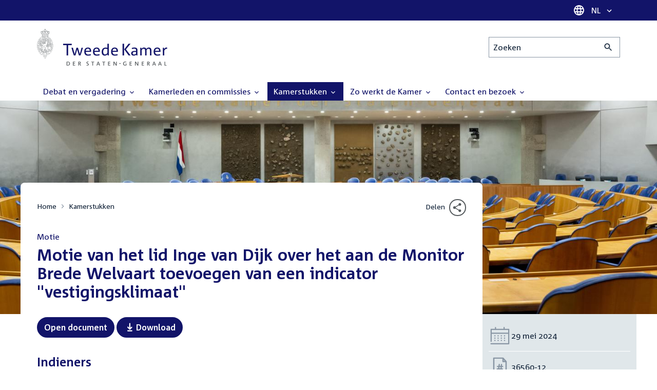

--- FILE ---
content_type: text/html; charset=UTF-8
request_url: https://www.tweedekamer.nl/kamerstukken/detail?id=2024Z09301&did=2024D21941
body_size: 15729
content:
<!DOCTYPE html>
<html lang="nl" dir="ltr">

  <head>
    <meta charset="utf-8" />
<link rel="canonical" href="https://www.tweedekamer.nl/kamerstukken/detail" />
<meta name="dcterms.title" content="Financieel jaarverslag van het Rijk 2023" />
<meta name="dcterms.type" content="Text" />
<meta name="dcterms.format" content="text/html" />
<meta name="dcterms.identifier" content="https://www.tweedekamer.nl/kamerstukken/detail" />
<meta name="Generator" content="Drupal 10 (https://www.drupal.org)" />
<meta name="MobileOptimized" content="width" />
<meta name="HandheldFriendly" content="true" />
<meta name="viewport" content="width=device-width, initial-scale=1.0" />

    <title>Financieel jaarverslag van het Rijk 2023 | Tweede Kamer der Staten-Generaal</title>

    <link rel="icon" href="/themes/contrib/tk_theme/assets/favicon/favicon.ico">
    <link rel="icon" href="/themes/contrib/tk_theme/assets/favicon/favicon.svg" type="image/svg+xml">
    <link rel="apple-touch-icon" href="/themes/contrib/tk_theme/assets/favicon/apple-touch-icon.png">
    <link rel="apple-touch-startup-image" href="/themes/contrib/tk_theme/assets/favicon/ios-startup.png" media="orientation: portrait">
    <link rel="manifest" href="/themes/contrib/tk_theme/assets/favicon/site.webmanifest">
    <meta name="theme-color" content="#121469">

    <link rel="preload" href="/themes/contrib/tk_theme/assets/fonts/corpid-regular.woff2" as="font" type="font/woff2" crossorigin="anonymous">
    <link rel="preload" href="/themes/contrib/tk_theme/assets/fonts/corpid-regular-italic.woff2" as="font" type="font/woff2" crossorigin="anonymous">
    <link rel="preload" href="/themes/contrib/tk_theme/assets/fonts/corpid-bold.woff2" as="font" type="font/woff2" crossorigin="anonymous">
    <link rel="preload" href="/themes/contrib/tk_theme/assets/fonts/corpid-bold-italic.woff2" as="font" type="font/woff2" crossorigin="anonymous">

    <link rel="stylesheet" media="all" href="/sites/default/files/css/css_1_Q-DsOBif76D8PtVSsg4IjSKpOx-93xDsamW6GymuQ.css?delta=0&amp;language=nl&amp;theme=tweedekamer&amp;include=[base64]" />
<link rel="stylesheet" media="all" href="/sites/default/files/css/css_xep-bVopfWaHk_FCjWWJKYv5cc1AYs9u5NbdiVd8S2M.css?delta=1&amp;language=nl&amp;theme=tweedekamer&amp;include=[base64]" />
<link rel="stylesheet" media="print" href="/sites/default/files/css/css_Ra0TV_DSYs5GQUbzrVzQbgIFtjfK0yLZqqvsCkC9hvQ.css?delta=2&amp;language=nl&amp;theme=tweedekamer&amp;include=[base64]" />
<link rel="stylesheet" media="all" href="/sites/default/files/css/css_8LslKRdqcdPE6jeHaYeHEGVUu8nvK6932Mf45CFQeOY.css?delta=3&amp;language=nl&amp;theme=tweedekamer&amp;include=[base64]" />
<link rel="stylesheet" media="print" href="/sites/default/files/css/css_pz5hON3ItjgWWMvKktwm9Mc2ZH7-_IGjQ4Nm-LDdrpo.css?delta=4&amp;language=nl&amp;theme=tweedekamer&amp;include=[base64]" />
<link rel="stylesheet" media="all" href="/sites/default/files/css/css_3TmhT4JHYG4pzSEAU_i_NGYMXmGNrfNMt0rO9eLh8S8.css?delta=5&amp;language=nl&amp;theme=tweedekamer&amp;include=[base64]" />
<link rel="stylesheet" media="print" href="/sites/default/files/css/css_x8KKkh5YFrqNqpDDnhGxQ0zN60fzTTqnU3XxtQnEsuU.css?delta=6&amp;language=nl&amp;theme=tweedekamer&amp;include=[base64]" />
<link rel="stylesheet" media="all" href="/sites/default/files/css/css_CCHllrhjGTVeK9mp77sCCjpdvlnRKdBoQTLvnb6pT_E.css?delta=7&amp;language=nl&amp;theme=tweedekamer&amp;include=[base64]" />
<link rel="stylesheet" media="print" href="/sites/default/files/css/css__u71VbmFcHGzKsiMerG-4tOq9wp2AWYgbxR2tk6DMlE.css?delta=8&amp;language=nl&amp;theme=tweedekamer&amp;include=[base64]" />
<link rel="stylesheet" media="all" href="/sites/default/files/css/css_83oQRKo-T8FiHOL62G5jrloCAmIg40CTk4wN2QcCntQ.css?delta=9&amp;language=nl&amp;theme=tweedekamer&amp;include=[base64]" />
<link rel="stylesheet" media="print" href="/sites/default/files/css/css_lSjmWQQ4Amh_kHUjODxjKZd6zfQCVPjKT2S9Nci1YBs.css?delta=10&amp;language=nl&amp;theme=tweedekamer&amp;include=[base64]" />
<link rel="stylesheet" media="all" href="/sites/default/files/css/css_pHZV-izfioMGobIjVO2wpUfig1idw_WFPIDSHSeN4IA.css?delta=11&amp;language=nl&amp;theme=tweedekamer&amp;include=[base64]" />
<link rel="stylesheet" media="print" href="/sites/default/files/css/css_2M0b4em-sPgPFkCbyqebcrbtjmNNDo8KUjL7-DVG2Xo.css?delta=12&amp;language=nl&amp;theme=tweedekamer&amp;include=[base64]" />
<link rel="stylesheet" media="all" href="/sites/default/files/css/css_AvOHaXv7F71qCZgc3IWb3wLyeb6WBUDchdvUDxoqff0.css?delta=13&amp;language=nl&amp;theme=tweedekamer&amp;include=[base64]" />
<link rel="stylesheet" media="print" href="/sites/default/files/css/css_e6EolmwNZBLFwXktBVPla8OsiSIxnmPRs6vP8h6qZDI.css?delta=14&amp;language=nl&amp;theme=tweedekamer&amp;include=[base64]" />
<link rel="stylesheet" media="all" href="/sites/default/files/css/css_0u4z1B8QfsaZ9OBnO0DSZ83_hDJTt_K-aLxx0qTr8hM.css?delta=15&amp;language=nl&amp;theme=tweedekamer&amp;include=[base64]" />
<link rel="stylesheet" media="print" href="/sites/default/files/css/css_n2vEyQzHTMy0HjYCBxVaX7NB9s_UvW-B8jjSRvEJtcI.css?delta=16&amp;language=nl&amp;theme=tweedekamer&amp;include=[base64]" />
<link rel="stylesheet" media="all" href="/sites/default/files/css/css_uL8pQ00ycYl18e9xFYuWAgwa8uu0cNDRkIjrbOyUXlM.css?delta=17&amp;language=nl&amp;theme=tweedekamer&amp;include=[base64]" />
<link rel="stylesheet" media="print" href="/sites/default/files/css/css_SDgghzoYtFrwUopjXkPOzi-BfYRB3rXsvFFI3iJdtSE.css?delta=18&amp;language=nl&amp;theme=tweedekamer&amp;include=[base64]" />
<link rel="stylesheet" media="all" href="/sites/default/files/css/css_qoSRI_Ht-cmr10sUacKz2wR87Z4EAMX8yyem-mUFBtM.css?delta=19&amp;language=nl&amp;theme=tweedekamer&amp;include=[base64]" />
<link rel="stylesheet" media="print" href="/sites/default/files/css/css_vTf-O2AQ0Rc7cHXSfqmMX54BCWGLYBbzjnMqpE9dPlc.css?delta=20&amp;language=nl&amp;theme=tweedekamer&amp;include=[base64]" />
<link rel="stylesheet" media="all" href="/sites/default/files/css/css_EhvFpLRh56w_eTRfOk4d8lDaMkfK33DHfKHlcEUcrZc.css?delta=21&amp;language=nl&amp;theme=tweedekamer&amp;include=[base64]" />
<link rel="stylesheet" media="print" href="/sites/default/files/css/css_HVgDU3ZF-TEtudz3qf96ZrpxX6XsypFnznuzZ8NtB2I.css?delta=22&amp;language=nl&amp;theme=tweedekamer&amp;include=[base64]" />
<link rel="stylesheet" media="all" href="/sites/default/files/css/css_RUt0vqhXszGtcK06psRl1TZ8ZyahueTAiX4wrhQ-rf8.css?delta=23&amp;language=nl&amp;theme=tweedekamer&amp;include=[base64]" />
<link rel="stylesheet" media="print" href="/sites/default/files/css/css_w4qbDoIe2A2UOqVGmdX8Z65_yif_GeQ6x-vKJNoODLY.css?delta=24&amp;language=nl&amp;theme=tweedekamer&amp;include=[base64]" />
<link rel="stylesheet" media="all" href="/sites/default/files/css/css_LbuG0QT9o_Ff-FpHTtUxSVcCgx-gLLw-XVFJ-B8BNmE.css?delta=25&amp;language=nl&amp;theme=tweedekamer&amp;include=[base64]" />
<link rel="stylesheet" media="print" href="/sites/default/files/css/css_bUKqlk8PM8z_hfKIkS0ScyCe-3eeNzrHRjCOnJA7Jvw.css?delta=26&amp;language=nl&amp;theme=tweedekamer&amp;include=[base64]" />
<link rel="stylesheet" media="all" href="/sites/default/files/css/css_42CdK22AQcGhqre7hjE8MJ6iPcxjQcBOE6efKFY4tUc.css?delta=27&amp;language=nl&amp;theme=tweedekamer&amp;include=[base64]" />
<link rel="stylesheet" media="print" href="/sites/default/files/css/css_75HIEiMvKaSwcEs11ycp2tj_zAoLUo3LjutcjSD6OS8.css?delta=28&amp;language=nl&amp;theme=tweedekamer&amp;include=[base64]" />
<link rel="stylesheet" media="all" href="/sites/default/files/css/css_eO2UpjyIF8u-OBkggMaVTJW1MQqLYOEsFcWHdNkL-t4.css?delta=29&amp;language=nl&amp;theme=tweedekamer&amp;include=[base64]" />
<link rel="stylesheet" media="print" href="/sites/default/files/css/css_jxVr2HOdFLSPU9LeeP1DaAtaSxO1bXQiRWWB0TMPvVk.css?delta=30&amp;language=nl&amp;theme=tweedekamer&amp;include=[base64]" />
<link rel="stylesheet" media="all" href="/sites/default/files/css/css_G33IPah4l4vlWO1jKAXdznPDgxL2Em9zHWCJ6bT1CCo.css?delta=31&amp;language=nl&amp;theme=tweedekamer&amp;include=[base64]" />
<link rel="stylesheet" media="print" href="/sites/default/files/css/css_1lEC8VMoum6yj5mPWBnY2VCdcI7E77RGQ4CqCZ9TkKs.css?delta=32&amp;language=nl&amp;theme=tweedekamer&amp;include=[base64]" />

    
  </head>

  <body>
    <script type="text/javascript">
// <![CDATA[
(function(window, document, dataLayerName, id) {
window[dataLayerName]=window[dataLayerName]||[],window[dataLayerName].push({start:(new Date).getTime(),event:"stg.start"});var scripts=document.getElementsByTagName('script')[0],tags=document.createElement('script');
function stgCreateCookie(a,b,c){var d="";if(c){var e=new Date;e.setTime(e.getTime()+24*c*60*60*1e3),d="; expires="+e.toUTCString();f=""}document.cookie=a+"="+b+d+f+"; path=/"}
var isStgDebug=(window.location.href.match("stg_debug")||document.cookie.match("stg_debug"))&&!window.location.href.match("stg_disable_debug");stgCreateCookie("stg_debug",isStgDebug?1:"",isStgDebug?14:-1);
var qP=[];dataLayerName!=="dataLayer"&&qP.push("data_layer_name="+dataLayerName);isStgDebug&&qP.push("stg_debug");var qPString=qP.length>0?("?"+qP.join("&")):"";
tags.async=!0,tags.src="https://pwk.tweedekamer.nl/"+id+".js"+qPString,scripts.parentNode.insertBefore(tags,scripts);
!function(a,n,i){a[n]=a[n]||{};for(var c=0;c<i.length;c++)!function(i){a[n][i]=a[n][i]||{},a[n][i].api=a[n][i].api||function(){var a=[].slice.call(arguments,0);"string"==typeof a[0]&&window[dataLayerName].push({event:n+"."+i+":"+a[0],parameters:[].slice.call(arguments,1)})}}(i[c])}(window,"ppms",["tm","cm"])
})(window, document, 'dataLayer', 'da22e994-0181-45d4-befe-4ac9716956b5');
// ]]>
</script><noscript><iframe src="https://pwk.tweedekamer.nl/da22e994-0181-45d4-befe-4ac9716956b5/noscript.html" title="Piwik PRO embed snippet" height="0" width="0" style="display:none;visibility:hidden" aria-hidden="true"></iframe></noscript>

        
  



  

  <nav aria-label="Skiplinks" class="m-skip-links">
    <ul class="m-skip-links__list">
              <li class="m-skip-links__item">
          
          





<a class="m-skip-links__link m-button" href="#main" data-testid="button">
  
      <span class="m-button__label">Direct naar inhoud</span>
  </a>
</li>
              <li class="m-skip-links__item">
          
          





<a class="m-skip-links__link m-button" href="#main-menu" data-testid="button">
  
      <span class="m-button__label">Direct naar hoofdnavigatie</span>
  </a>
</li>
              <li class="m-skip-links__item">
          
          





<a class="m-skip-links__link m-button" href="#search" data-testid="button">
  
      <span class="m-button__label">Direct naar het zoekveld</span>
  </a>
</li>
              <li class="m-skip-links__item">
          
          





<a class="m-skip-links__link m-button" href="#footer-menu" data-testid="button">
  
      <span class="m-button__label">Direct naar het servicemenu</span>
  </a>
</li>
          </ul>
  </nav>

      <div class="t-wrapper dialog-off-canvas-main-canvas" data-off-canvas-main-canvas>
    
  <header class="o-header">
    <div class="u-bg-primary u-hidden md:u-block">
      <div class="t-container">
        




<div class="m-language-dropdown">
  <span class="m-icon" aria-hidden="true">
  <svg width="24" height="24" viewBox="0 0 24 24" fill="none" xmlns="http://www.w3.org/2000/svg"><path d="M11.99 2C6.47 2 2 6.48 2 12C2 17.52 6.47 22 11.99 22C17.52 22 22 17.52 22 12C22 6.48 17.52 2 11.99 2ZM18.92 8H15.97C15.65 6.75 15.19 5.55 14.59 4.44C16.43 5.07 17.96 6.35 18.92 8ZM12 4.04C12.83 5.24 13.48 6.57 13.91 8H10.09C10.52 6.57 11.17 5.24 12 4.04ZM4.26 14C4.1 13.36 4 12.69 4 12C4 11.31 4.1 10.64 4.26 10H7.64C7.56 10.66 7.5 11.32 7.5 12C7.5 12.68 7.56 13.34 7.64 14H4.26ZM5.08 16H8.03C8.35 17.25 8.81 18.45 9.41 19.56C7.57 18.93 6.04 17.66 5.08 16ZM8.03 8H5.08C6.04 6.34 7.57 5.07 9.41 4.44C8.81 5.55 8.35 6.75 8.03 8ZM12 19.96C11.17 18.76 10.52 17.43 10.09 16H13.91C13.48 17.43 12.83 18.76 12 19.96ZM14.34 14H9.66C9.57 13.34 9.5 12.68 9.5 12C9.5 11.32 9.57 10.65 9.66 10H14.34C14.43 10.65 14.5 11.32 14.5 12C14.5 12.68 14.43 13.34 14.34 14ZM14.59 19.56C15.19 18.45 15.65 17.25 15.97 16H18.92C17.96 17.65 16.43 18.93 14.59 19.56ZM16.36 14C16.44 13.34 16.5 12.68 16.5 12C16.5 11.32 16.44 10.66 16.36 10H19.74C19.9 10.64 20 11.31 20 12C20 12.69 19.9 13.36 19.74 14H16.36Z" fill="white"/></svg>
</span>





<div class="m-dropdown js-dropdown m-dropdown--is-primary"><button class="m-language-dropdown__handler u-outline-white m-dropdown__handler" aria-expanded="false">
    <span class="m-dropdown__label"><span class="h-visually-hidden">Taal selectie</span>NL</span>




<span class="m-dropdown__arrow m-icon" aria-hidden="true">
  <svg xmlns="http://www.w3.org/2000/svg" height="24" width="24" viewBox="0 0 24 24"><path d="M16.59 8.59L12 13.17 7.41 8.59 6 10l6 6 6-6z"/></svg></span>
</button>

  
  <div class="m-dropdown__menu m-dropdown__menu--align-right m-dropdown__menu--rounded m-dropdown__menu--border">
    
          
      <ul class="m-dropdown__list">
                              
            <li class="m-dropdown__item">
                    <div class="m-dropdown__content m-language-dropdown__content">
        <a href=https://www.houseofrepresentatives.nl class="h-link-inverse m-language-dropdown__content-link">
          
          Go to English site<span class="m-icon" aria-hidden="true">
  <svg xmlns="http://www.w3.org/2000/svg" height="24" width="24" viewBox="0 0 24 24"><path d="M10 6L8.59 7.41 13.17 12l-4.58 4.59L10 18l6-6z"/></svg></span></a>
      </div>
                </li>
                  
              </ul>
      </div>
</div>
</div>
      </div>
    </div>

    <div class="t-container t-layout t-layout--inset-small o-header__content">
                  
      
  




<a class="o-header__logo m-logo" href="/" aria-label="Tweede Kamer der Staten-Generaal, to homepage">
  <img src="/themes/custom/tweedekamer/logo.svg" alt="Logo Tweede Kamer der Staten-Generaal" class="m-logo__image" width="254" height="72">
</a>


      

      


  




<div class="o-header__search m-search-bar" id="search">
  
  <form novalidate data-drupal-selector="tk-external-data-autonomy-search-form" class="m-search-bar__form" action="/zoeken">
    <label for="edit-qry" class="h-visually-hidden">Zoeken</label>

    
    <input data-drupal-selector="edit-qry" id="edit-qry" type="search" name="qry" placeholder="Zoeken" class="m-search-bar__input">

    <button class="form-actions m-search-bar__button" aria-label="Zoekactie indienen">
      




<span class="m-search-bar__icon m-icon" aria-hidden="true">
  <svg xmlns="http://www.w3.org/2000/svg" height="24" viewBox="0 0 24 24" width="24" focusable="false"><path d="M15.5 14h-.79l-.28-.27C15.41 12.59 16 11.11 16 9.5 16 5.91 13.09 3 9.5 3S3 5.91 3 9.5 5.91 16 9.5 16c1.61 0 3.09-.59 4.23-1.57l.27.28v.79l5 4.99L20.49 19l-4.99-5zm-6 0C7.01 14 5 11.99 5 9.5S7.01 5 9.5 5 14 7.01 14 9.5 11.99 14 9.5 14z"/></svg></span>
    </button>

    
  




<form novalidate data-drupal-selector="tk-external-data-autonomy-search-form" action="/zoeken" method="get" id="tk-external-data-autonomy-search-form" accept-charset="UTF-8" class="m-form js-form">
        
  




  <input autocomplete="off" data-drupal-selector="form-n35vjuquztkbzwo-vliipyjaw-ymrp4hxhpt0njr62k" type="hidden" name="form_build_id" value="form-n35vjuQuZtKbzWo_vLiIpYjAw_yMrP4hxhpT0NjR62k" class="m-form-item__input">
  




  <input data-drupal-selector="edit-tk-external-data-autonomy-search-form" type="hidden" name="form_id" value="tk_external_data_autonomy_search_form" class="m-form-item__input">
    </form>

  </form>
</div>

    </div>

    
    
  
  

  





<nav class="o-header__main-menu m-menu-main js-menu-main" id="main-menu" aria-label="Hoofdnavigatie">

  <div class="u-flex">
        






<button class="m-menu-main__toggler js-menu-main__toggler u-outline-white u-outline-offset-invert-tiny m-hamburger js-hamburger" aria-expanded="false">
  <span class="m-hamburger__icon" aria-hidden="true">
    <span class="m-hamburger__line">-</span>
    <span class="m-hamburger__line">-</span>
    <span class="m-hamburger__line">-</span>
  </span>

      <span class="m-hamburger__label">Menu</span>
  </button>

    




<div class="md:u-hidden m-language-dropdown">
  <span class="m-icon" aria-hidden="true">
  <svg width="24" height="24" viewBox="0 0 24 24" fill="none" xmlns="http://www.w3.org/2000/svg"><path d="M11.99 2C6.47 2 2 6.48 2 12C2 17.52 6.47 22 11.99 22C17.52 22 22 17.52 22 12C22 6.48 17.52 2 11.99 2ZM18.92 8H15.97C15.65 6.75 15.19 5.55 14.59 4.44C16.43 5.07 17.96 6.35 18.92 8ZM12 4.04C12.83 5.24 13.48 6.57 13.91 8H10.09C10.52 6.57 11.17 5.24 12 4.04ZM4.26 14C4.1 13.36 4 12.69 4 12C4 11.31 4.1 10.64 4.26 10H7.64C7.56 10.66 7.5 11.32 7.5 12C7.5 12.68 7.56 13.34 7.64 14H4.26ZM5.08 16H8.03C8.35 17.25 8.81 18.45 9.41 19.56C7.57 18.93 6.04 17.66 5.08 16ZM8.03 8H5.08C6.04 6.34 7.57 5.07 9.41 4.44C8.81 5.55 8.35 6.75 8.03 8ZM12 19.96C11.17 18.76 10.52 17.43 10.09 16H13.91C13.48 17.43 12.83 18.76 12 19.96ZM14.34 14H9.66C9.57 13.34 9.5 12.68 9.5 12C9.5 11.32 9.57 10.65 9.66 10H14.34C14.43 10.65 14.5 11.32 14.5 12C14.5 12.68 14.43 13.34 14.34 14ZM14.59 19.56C15.19 18.45 15.65 17.25 15.97 16H18.92C17.96 17.65 16.43 18.93 14.59 19.56ZM16.36 14C16.44 13.34 16.5 12.68 16.5 12C16.5 11.32 16.44 10.66 16.36 10H19.74C19.9 10.64 20 11.31 20 12C20 12.69 19.9 13.36 19.74 14H16.36Z" fill="white"/></svg>
</span>





<div class="m-dropdown js-dropdown m-dropdown--is-primary"><button class="m-language-dropdown__handler u-outline-white m-dropdown__handler" aria-expanded="false">
    <span class="m-dropdown__label"><span class="h-visually-hidden">Taal selectie</span>NL</span>




<span class="m-dropdown__arrow m-icon" aria-hidden="true">
  <svg xmlns="http://www.w3.org/2000/svg" height="24" width="24" viewBox="0 0 24 24"><path d="M16.59 8.59L12 13.17 7.41 8.59 6 10l6 6 6-6z"/></svg></span>
</button>

  
  <div class="m-dropdown__menu m-dropdown__menu--align-right m-dropdown__menu--rounded m-dropdown__menu--border">
    
          
      <ul class="m-dropdown__list">
                              
            <li class="m-dropdown__item">
                    <div class="m-dropdown__content m-language-dropdown__content">
        <a href=https://www.houseofrepresentatives.nl class="h-link-inverse m-language-dropdown__content-link">
          
          Go to English site<span class="m-icon" aria-hidden="true">
  <svg xmlns="http://www.w3.org/2000/svg" height="24" width="24" viewBox="0 0 24 24"><path d="M10 6L8.59 7.41 13.17 12l-4.58 4.59L10 18l6-6z"/></svg></span></a>
      </div>
                </li>
                  
              </ul>
      </div>
</div>
</div>
  </div>

  <div class="m-menu-main__wrapper">

    
                  
        <ul class="m-menu-main__list m-menu-main__list--level-0">
                      
            <li class="m-menu-main__item">
                            
              
              
                              
                                                                
                              <a href="/debat_en_vergadering"  aria-expanded="false" role="button" class="m-menu-main__link">
              Debat en vergadering                                    




<span class="m-menu-main__icon m-icon m-icon--size-small" aria-hidden="true">
  <svg xmlns="http://www.w3.org/2000/svg" height="24" width="24" viewBox="0 0 24 24"><path d="M16.59 8.59L12 13.17 7.41 8.59 6 10l6 6 6-6z"/></svg></span>
                
              </a>

                                            
        <ul class="m-menu-main__list m-menu-main__list--level-1">
                      
            <li class="m-menu-main__item">
                            
              
              
              
                              <a href="/debat_en_vergadering/livedebatten"  class="m-menu-main__link">
              Livestreams
              </a>

                          </li>
                      
            <li class="m-menu-main__item">
                            
              
              
              
                              <a href="/debat-en-vergadering/reglement-van-orde"  class="m-menu-main__link">
              Reglement van Orde
              </a>

                          </li>
                      
            <li class="m-menu-main__item">
                            
              
              
              
                              <a href="/debat_en_vergadering"  title="" class="m-menu-main__link">
              Live debatten
              </a>

                          </li>
                      
            <li class="m-menu-main__item">
                            
              
              
              
                              <a href="/debat_en_vergadering/plenaire_vergaderingen"  title="Plenaire vergaderingen" class="m-menu-main__link">
              Plenaire vergaderingen
              </a>

                          </li>
                      
            <li class="m-menu-main__item">
                            
              
              
              
                              <a href="/debat_en_vergadering/commissievergaderingen"  title="Commissievergaderingen" class="m-menu-main__link">
              Commissievergaderingen
              </a>

                          </li>
                      
            <li class="m-menu-main__item">
                            
              
              
              
                              <a href="/debat_en_vergadering/debat-direct"  class="m-menu-main__link">
              Debat Direct
              </a>

                          </li>
                      
            <li class="m-menu-main__item">
                            
              
              
              
                              <a href="/debat_en_vergadering/recessen"  class="m-menu-main__link">
              Recessen
              </a>

                          </li>
                      
            <li class="m-menu-main__item">
                            
              
              
              
                              <a href="/debat_en_vergadering/uitgelicht"  class="m-menu-main__link">
              Uitgelicht
              </a>

                          </li>
                      
            <li class="m-menu-main__item">
                            
              
              
              
                              <a href="/kamerstukken/plenaire_verslagen/kamer_in_het_kort"  title="" class="m-menu-main__link">
              Debatten in het kort
              </a>

                          </li>
                  </ul>
          
                          </li>
                      
            <li class="m-menu-main__item">
                            
              
              
                              
                                                                
                              <a href="/kamerleden_en_commissies/alle_kamerleden?status=1"  aria-expanded="false" role="button" class="m-menu-main__link">
              Kamerleden en commissies                                    




<span class="m-menu-main__icon m-icon m-icon--size-small" aria-hidden="true">
  <svg xmlns="http://www.w3.org/2000/svg" height="24" width="24" viewBox="0 0 24 24"><path d="M16.59 8.59L12 13.17 7.41 8.59 6 10l6 6 6-6z"/></svg></span>
                
              </a>

                                            
        <ul class="m-menu-main__list m-menu-main__list--level-1">
                      
            <li class="m-menu-main__item">
                            
              
              
              
                              <a href="/kamerleden-en-commissies/voorzitter"  class="m-menu-main__link">
              Voorzitter
              </a>

                          </li>
                      
            <li class="m-menu-main__item">
                            
              
              
              
                              <a href="/kamerleden_en_commissies/presidium"  class="m-menu-main__link">
              Presidium
              </a>

                          </li>
                      
            <li class="m-menu-main__item">
                            
              
              
              
                              <a href="/kamerleden_en_commissies/alle_kamerleden"  class="m-menu-main__link">
              Alle Kamerleden
              </a>

                          </li>
                      
            <li class="m-menu-main__item">
                            
              
              
              
                              <a href="/kamerleden_en_commissies/alle_fractievoorzitters"  title="Alle fractievoorzitters" class="m-menu-main__link">
              Alle fractievoorzitters
              </a>

                          </li>
                      
            <li class="m-menu-main__item">
                            
              
              
              
                              <a href="/kamerleden_en_commissies/fracties"  title="Fracties" class="m-menu-main__link">
              Fracties
              </a>

                          </li>
                      
            <li class="m-menu-main__item">
                            
              
              
              
                              <a href="/kamerleden-en-commissies/beleid-van-fracties-op-het-gebied-van-werkveiligheid"  class="m-menu-main__link">
              Beleid van fracties op het gebied van werkveiligheid
              </a>

                          </li>
                      
            <li class="m-menu-main__item">
                            
              
              
              
                              <a href="/kamerleden_en_commissies/commissies"  class="m-menu-main__link">
              Commissies
              </a>

                          </li>
                      
            <li class="m-menu-main__item">
                            
              
              
              
                              <a href="/kamerleden-en-commissies/kennis-en-onderzoek-de-kamer"  class="m-menu-main__link">
              Kennis en onderzoek
              </a>

                          </li>
                      
            <li class="m-menu-main__item">
                            
              
              
              
                              <a href="/kamerleden-en-commissies/integriteit-kamerleden"  class="m-menu-main__link">
              Integriteit Kamerleden
              </a>

                          </li>
                  </ul>
          
                          </li>
                      
            <li class="m-menu-main__item m-menu-main__item--is-active">
                            
              
              
                              
                                                                
                              <a href="/kamerstukken"  title="Kamerstukken" aria-expanded="false" role="button" class="m-menu-main__link" aria-current="page">
              Kamerstukken                                    




<span class="m-menu-main__icon m-icon m-icon--size-small" aria-hidden="true">
  <svg xmlns="http://www.w3.org/2000/svg" height="24" width="24" viewBox="0 0 24 24"><path d="M16.59 8.59L12 13.17 7.41 8.59 6 10l6 6 6-6z"/></svg></span>
                
              </a>

                                            
        <ul class="m-menu-main__list m-menu-main__list--level-1">
                      
            <li class="m-menu-main__item">
                            
              
              
              
                              <a href="/kamerstukken/schriftelijke-kamervragen-die-niet-op-tijd-beantwoord-zijn"  class="m-menu-main__link">
              Niet op tijd beantwoorde Kamervragen
              </a>

                          </li>
                      
            <li class="m-menu-main__item">
                            
              
              
              
                              <a href="/kamerstukken"  title="" class="m-menu-main__link">
              Recente Kamerstukken
              </a>

                          </li>
                      
            <li class="m-menu-main__item">
                            
              
              
              
                              <a href="/kamerstukken/amendementen"  title="Amendementen" class="m-menu-main__link">
              Amendementen
              </a>

                          </li>
                      
            <li class="m-menu-main__item">
                            
              
              
              
                              <a href="/kamerstukken/besluitenlijsten"  title="Besluitenlijsten" class="m-menu-main__link">
              Besluitenlijsten
              </a>

                          </li>
                      
            <li class="m-menu-main__item">
                            
              
              
              
                              <a href="/kamerstukken/brieven_regering"  title="Brieven regering" class="m-menu-main__link">
              Brieven regering
              </a>

                          </li>
                      
            <li class="m-menu-main__item">
                            
              
              
              
                              <a href="/kamerstukken/burgerinitiatieven"  class="m-menu-main__link">
              Burgerinitiatieven
              </a>

                          </li>
                      
            <li class="m-menu-main__item">
                            
              
              
              
                              <a href="/kamerstukken/commissieverslagen"  title="Commissieverslagen" class="m-menu-main__link">
              Commissieverslagen
              </a>

                          </li>
                      
            <li class="m-menu-main__item">
                            
              
              
              
                              <a href="/kamerstukken/kamervragen"  title="Kamervragen" class="m-menu-main__link">
              Kamervragen
              </a>

                          </li>
                      
            <li class="m-menu-main__item">
                            
              
              
              
                              <a href="/kamerstukken/moties"  title="Moties" class="m-menu-main__link">
              Moties
              </a>

                          </li>
                      
            <li class="m-menu-main__item">
                            
              
              
              
                              <a href="/kamerstukken/plenaire_verslagen"  title="Plenaire verslagen" class="m-menu-main__link">
              Plenaire verslagen
              </a>

                          </li>
                      
            <li class="m-menu-main__item">
                            
              
              
              
                              <a href="/kamerstukken/stemmingsuitslagen"  title="Stemmingsuitslagen" class="m-menu-main__link">
              Stemmingsuitslagen
              </a>

                          </li>
                      
            <li class="m-menu-main__item">
                            
              
              
              
                              <a href="/kamerstukken/toezeggingen"  class="m-menu-main__link">
              Toezeggingen
              </a>

                          </li>
                      
            <li class="m-menu-main__item">
                            
              
              
              
                              <a href="/kamerstukken/wetsvoorstellen"  title="Wetsvoorstellen" class="m-menu-main__link">
              Wetsvoorstellen
              </a>

                          </li>
                      
            <li class="m-menu-main__item">
                            
              
              
              
                              <a href="/kamerstukken/kamerstukken_1814_heden"  title="" class="m-menu-main__link">
              Kamerstukken 1814 - heden
              </a>

                          </li>
                  </ul>
          
                          </li>
                      
            <li class="m-menu-main__item">
                            
              
              
                              
                                                                
                              <a href="/zo-werkt-de-kamer"  aria-expanded="false" role="button" class="m-menu-main__link">
              Zo werkt de Kamer                                    




<span class="m-menu-main__icon m-icon m-icon--size-small" aria-hidden="true">
  <svg xmlns="http://www.w3.org/2000/svg" height="24" width="24" viewBox="0 0 24 24"><path d="M16.59 8.59L12 13.17 7.41 8.59 6 10l6 6 6-6z"/></svg></span>
                
              </a>

                                            
        <ul class="m-menu-main__list m-menu-main__list--level-1">
                      
            <li class="m-menu-main__item">
                            
              
              
              
                              <a href="/zo-werkt-de-kamer/verkiezingen-en-formatie-2025"  class="m-menu-main__link">
              Verkiezingen en formatie 2025
              </a>

                          </li>
                      
            <li class="m-menu-main__item">
                            
              
              
              
                              <a href="/zo-werkt-de-kamer/de-tweede-kamer-cijfers"  class="m-menu-main__link">
              De Tweede Kamer in cijfers
              </a>

                          </li>
                      
            <li class="m-menu-main__item">
                            
              
              
              
                              <a href="/zo-werkt-de-kamer/de-tweede-kamer-introductie"  class="m-menu-main__link">
              De Tweede Kamer: introductie
              </a>

                          </li>
                      
            <li class="m-menu-main__item">
                            
              
              
              
                              <a href="/zo-werkt-de-kamer/hoe-werkt-een-debat"  class="m-menu-main__link">
              Hoe werkt een debat in de Tweede Kamer?
              </a>

                          </li>
                      
            <li class="m-menu-main__item">
                            
              
              
              
                              <a href="/zo-werkt-de-kamer/geschiedenis-van-de-tweede-kamer"  class="m-menu-main__link">
              Geschiedenis van de Tweede Kamer
              </a>

                          </li>
                      
            <li class="m-menu-main__item">
                            
              
              
              
                              <a href="/zo-werkt-de-kamer/hoe-kun-je-invloed-uitoefenen"  class="m-menu-main__link">
              Hoe kun je als burger de Tweede Kamer beïnvloeden?
              </a>

                          </li>
                      
            <li class="m-menu-main__item">
                            
              
              
              
                              <a href="/zo-werkt-de-kamer/hoe-komt-een-wet-tot-stand"  class="m-menu-main__link">
              Hoe komt een wet tot stand?
              </a>

                          </li>
                      
            <li class="m-menu-main__item">
                            
              
              
              
                              <a href="/zo-werkt-de-kamer/prinsjesdag-en-rijksbegroting"  class="m-menu-main__link">
              Prinsjesdag en rijksbegroting: de Tweede Kamer controleert
              </a>

                          </li>
                      
            <li class="m-menu-main__item">
                            
              
              
              
                              <a href="/zo-werkt-de-kamer/verkiezingen-en-kabinetsformatie"  class="m-menu-main__link">
              Wat gebeurt er tijdens de verkiezingen en kabinetsformatie?
              </a>

                          </li>
                  </ul>
          
                          </li>
                      
            <li class="m-menu-main__item">
                            
              
              
                              
                                                                
                              <a href="/contact_en_bezoek/contact"  aria-expanded="false" role="button" class="m-menu-main__link">
              Contact en bezoek                                    




<span class="m-menu-main__icon m-icon m-icon--size-small" aria-hidden="true">
  <svg xmlns="http://www.w3.org/2000/svg" height="24" width="24" viewBox="0 0 24 24"><path d="M16.59 8.59L12 13.17 7.41 8.59 6 10l6 6 6-6z"/></svg></span>
                
              </a>

                                            
        <ul class="m-menu-main__list m-menu-main__list--level-1">
                      
            <li class="m-menu-main__item">
                            
              
              
              
                              <a href="/contact_en_bezoek/contact"  class="m-menu-main__link">
              Contact en adres
              </a>

                          </li>
                      
            <li class="m-menu-main__item">
                            
              
              
              
                              <a href="/contact-en-bezoek/persinformatie"  class="m-menu-main__link">
              Persinformatie
              </a>

                          </li>
                      
            <li class="m-menu-main__item">
                            
              
              
              
                              <a href="/contact-en-bezoek/wet-open-overheid-woo"  class="m-menu-main__link">
              Wet open overheid (Woo)
              </a>

                          </li>
                      
            <li class="m-menu-main__item">
                            
              
              
              
                              <a href="/contact_en_bezoek/lobbyisten"  class="m-menu-main__link">
              Lobbyisten
              </a>

                          </li>
                      
            <li class="m-menu-main__item">
                            
              
              
              
                              <a href="/contact-en-bezoek/in-de-tweede-kamer"  class="m-menu-main__link">
              In de Tweede Kamer
              </a>

                          </li>
                      
            <li class="m-menu-main__item">
                            
              
              
              
                              <a href="/contact-en-bezoek/bezoek"  class="m-menu-main__link">
              Bezoek de Tweede Kamer
              </a>

                          </li>
                      
            <li class="m-menu-main__item">
                            
              
              
              
                              <a href="/contact-en-bezoek/volg-de-tweede-kamer-online"  class="m-menu-main__link">
              Volg de Tweede Kamer online
              </a>

                          </li>
                      
            <li class="m-menu-main__item">
                            
              
              
              
                              <a href="/tweede-kamer-en-jongeren"  class="m-menu-main__link">
              Tweede Kamer en jongeren
              </a>

                          </li>
                      
            <li class="m-menu-main__item">
                            
              
              
              
                              <a href="/zo_werkt_de_kamer/veel_gestelde_vragen"  class="m-menu-main__link">
              Veelgestelde vragen
              </a>

                          </li>
                      
            <li class="m-menu-main__item">
                            
              
              
              
                              <a href="/contact_en_bezoek/contact/ontdek-de-kamer"  class="m-menu-main__link">
              Ontdek de Kamer
              </a>

                          </li>
                  </ul>
          
                          </li>
                  </ul>
          

  </div>

  <div class="m-menu-main__overlay"></div>
</nav>



  </header>

  <main class="o-main" id="main">
    
  
  
<article class="contextual-region">
  

    





<section class="o-hero o-hero--has-shadow o-hero--has-visual o-hero--inset-top">
  <div class="o-hero__inner">
                <figure class="o-hero__visual">
                      
          
  <img loading="lazy" class="o-hero__image--blur" srcset="/sites/default/files/styles/hero_small/public/atoms/images/plenaire_zaal_th_230821009.jpg?itok=-MvRljEt 640w, /sites/default/files/styles/hero_medium/public/atoms/images/plenaire_zaal_th_230821009.jpg?itok=JNW5_Rbq 960w, /sites/default/files/styles/hero_large/public/atoms/images/plenaire_zaal_th_230821009.jpg?itok=ism2Bwkl 1440w, /sites/default/files/styles/hero_huge/public/atoms/images/plenaire_zaal_th_230821009.jpg?itok=MXc_khTO 1920w" sizes="100vw" src="/sites/default/files/styles/hero_small/public/atoms/images/plenaire_zaal_th_230821009.jpg?itok=-MvRljEt" width="640" height="213" alt=""/>




          
  <img loading="lazy" class="o-hero__image o-hero__image--max-width" srcset="/sites/default/files/styles/hero_small/public/atoms/images/plenaire_zaal_th_230821009.jpg?itok=-MvRljEt 640w, /sites/default/files/styles/hero_medium/public/atoms/images/plenaire_zaal_th_230821009.jpg?itok=JNW5_Rbq 960w, /sites/default/files/styles/hero_large/public/atoms/images/plenaire_zaal_th_230821009.jpg?itok=ism2Bwkl 1440w, /sites/default/files/styles/hero_huge/public/atoms/images/plenaire_zaal_th_230821009.jpg?itok=MXc_khTO 1920w" sizes="100vw" src="/sites/default/files/styles/hero_small/public/atoms/images/plenaire_zaal_th_230821009.jpg?itok=-MvRljEt" width="640" height="213" alt=""/>



                </figure>
    
    
    
          <div class="u-mt-24 o-hero__bottom">
              
      <section class="t-layout u-relative">
        <div class="t-container u-pl-0 u-pr-0">
          <div class="t-container">
            <div class="t-grid t-grid--gutter-large">
              <div class="t-grid__col t-grid__col--fourth-3-at-small u-rounded-t-lg u-bg-white u-ml-4 sm:u-ml-0 u-mr-4 sm:u-mr-0 u-pl-4 sm:u-pl-8 u-pr-4 sm:u-pr-8">
                <div class="t-grid">
                  <div class="t-grid__col">
                    
  
  




<nav data-testid="breadcrumb" class="m-breadcrumb" aria-label="Kruimelpad">
  
  <ol class="m-breadcrumb__list">
          
      <li class="m-breadcrumb__item">
        
        <a href="/"  class="m-breadcrumb__link">Home</a>

                  




<span class="m-breadcrumb__icon m-icon m-icon--size-small" aria-hidden="true">
  <svg xmlns="http://www.w3.org/2000/svg" height="24" width="24" viewBox="0 0 24 24"><path d="M10 6L8.59 7.41 13.17 12l-4.58 4.59L10 18l6-6z"/></svg></span>
              </li>
          
      <li class="m-breadcrumb__item">
        
        <a href="/kamerstukken"  class="m-breadcrumb__link">Kamerstukken</a>

              </li>
      </ol>
</nav>


                  </div>
                  <div class="t-grid__col t-grid__col--full t-grid__col--shrink-at-tiny u-pt-0 xs:u-pt-4">
                    
  




<div class="m-share js-share">
  <div class="m-share__handler" aria-hidden="true">
    Delen

    





<div class="m-share__button m-button m-button--size-small m-button--style-outline m-button--only-icon" data-testid="button">
  




<span class="m-button__icon m-icon" aria-hidden="true">
  <svg focusable="false" xmlns="http://www.w3.org/2000/svg" viewBox="0 0 24 24" width="24" height="24">
  <path d="M17 16.08c-.76 0-1.44.3-1.96.77L7.91 12.7c.05-.23.09-.46.09-.7 0-.24-.04-.47-.09-.7l7.05-4.11c.54.5 1.25.81 2.04.81 1.66 0 3-1.34 3-3s-1.34-3-3-3-3 1.34-3 3c0 .24.04.47.09.7L7.04 9.81C6.5 9.31 5.79 9 5 9c-1.66 0-3 1.34-3 3s1.34 3 3 3c.79 0 1.5-.31 2.04-.81l7.12 4.16c-.05.21-.08.43-.08.65 0 1.61 1.31 2.92 2.92 2.92 1.61 0 2.92-1.31 2.92-2.92 0-1.61-1.31-2.92-2.92-2.92z"/>
</svg></span>

  </div>
  </div>

  <div class="m-share__actions">
      Delen

              
        





<a class="m-share__button m-share__button--is-social m-button m-button--size-small m-button--only-icon" target="_blank" aria-label="Delen via Facebook" title="Open in nieuw venster" href="https://www.facebook.com/sharer.php?u=https%3A%2F%2Fwww.tweedekamer.nl%2Fkamerstukken%2Fdetail%3Fdid%3D2024D21941%26id%3D2024Z09301&amp;t=Financieel jaarverslag van het Rijk 2023" data-testid="button"><span class="m-button__icon m-icon" aria-hidden="true"><svg focusable="false" xmlns="http://www.w3.org/2000/svg" viewBox="0 0 24 24"><path d="M22 12a10 10 0 1 0-11.56 9.88v-7H7.9V12h2.54V9.8a3.52 3.52 0 0 1 3.77-3.89 15.72 15.72 0 0 1 2.24.19v2.46h-1.26a1.45 1.45 0 0 0-1.63 1.56V12h2.78l-.45 2.89h-2.33v7A10 10 0 0 0 22 12z"/></svg></span></a><a class="m-share__button m-share__button--is-social m-button m-button--size-small m-button--only-icon" target="_blank" aria-label="Delen via X" title="Open in nieuw venster" href="https://x.com/share?url=https%3A%2F%2Fwww.tweedekamer.nl%2Fkamerstukken%2Fdetail%3Fdid%3D2024D21941%26id%3D2024Z09301&amp;text=Financieel jaarverslag van het Rijk 2023" data-testid="button"><span class="m-button__icon m-icon" aria-hidden="true"><svg focusable="false" width="24" height="24" viewBox="0 0 24 24" fill="none" xmlns="http://www.w3.org/2000/svg"><path d="M13.9088 10.4686L21.3581 2H19.5929L13.1247 9.3532L7.95853 2H2L9.81221 13.1193L2 22H3.76534L10.5959 14.2348L16.0517 22H22.0103L13.9084 10.4686H13.9088ZM11.491 13.2173L10.6994 12.1101L4.40142 3.29968H7.11288L12.1954 10.4099L12.987 11.5172L19.5937 20.7594H16.8822L11.491 13.2177V13.2173Z" /></svg></span></a><a class="m-share__button m-share__button--is-social m-button m-button--size-small m-button--only-icon" target="_blank" aria-label="Delen via LinkedIn" title="Open in nieuw venster" href="https://www.linkedin.com/shareArticle?url=https%3A%2F%2Fwww.tweedekamer.nl%2Fkamerstukken%2Fdetail%3Fdid%3D2024D21941%26id%3D2024Z09301&amp;title=Financieel jaarverslag van het Rijk 2023" data-testid="button"><span class="m-button__icon m-icon" aria-hidden="true"><svg focusable="false" xmlns="http://www.w3.org/2000/svg" viewBox="0 0 24 24"><path fill-rule="evenodd" d="M20.52 22h-17A1.46 1.46 0 0 1 2 20.56V3.44A1.46 1.46 0 0 1 3.48 2h17A1.46 1.46 0 0 1 22 3.44v17.12A1.46 1.46 0 0 1 20.52 22zM5 19h3V9.5H5zM6.45 4.75a1.72 1.72 0 1 0 1.72 1.72 1.72 1.72 0 0 0-1.72-1.72zM19 13.81c0-2.57-.55-4.55-3.56-4.55a3.1 3.1 0 0 0-2.8 1.54V9.5H9.79V19h3v-4.68c0-1.24.23-2.45 1.78-2.45s1.54 1.42 1.54 2.53V19h3z"/></svg></span></a><a class="m-share__button m-share__button--is-social m-button m-button--size-small m-button--only-icon" target="_blank" aria-label="Delen via e-mail" title="Open in nieuw venster" href="mailto:?subject=Financieel jaarverslag van het Rijk 2023&amp;body=https%3A%2F%2Fwww.tweedekamer.nl%2Fkamerstukken%2Fdetail%3Fdid%3D2024D21941%26id%3D2024Z09301" data-testid="button"><span class="m-button__icon m-icon" aria-hidden="true"><svg focusable="false" xmlns="http://www.w3.org/2000/svg" height="24" viewBox="0 0 24 24" width="24"><path d="M20 4H4c-1.1 0-1.99.9-1.99 2L2 18c0 1.1.9 2 2 2h16c1.1 0 2-.9 2-2V6c0-1.1-.9-2-2-2zm0 14H4V8l8 5 8-5v10zm-8-7L4 6h16l-8 5z"/></svg></span></a></div></div>

                      
                  </div>
                </div>
              </div>
            </div>
          </div>
        </div>
      </section>
          </div>
      </div>
</section>

  <section class="t-layout t-layout--inset-huge u-pt-0">
    <div class="t-container">
      <div class="t-grid t-grid--gutter-large">
        
        <div class="t-grid__col t-grid__col--full t-grid__col--fourth-3-at-small u-relative u-bg-white u-pt-0 xs:-u-mt-8 sm:-u-mt-16 md:-u-mt-32">
          <h1>
            <span class="u-text-primary u-font-normal">Motie</span>
            <span class="h-visually-hidden">:</span>
            Motie van het lid Inge van Dijk over het aan de Monitor Brede Welvaart toevoegen van een indicator &quot;vestigingsklimaat&quot; 
          </h1>

          <div class="u-mt-8">
              <div data-drupal-messages-fallback class="hidden"></div>

      





<button data-modal-toggle="#document-html-modal" class="m-button" data-testid="button">
  
      <span class="m-button__label">Open document</span>
  </button>







<div class="m-modal js-modal" id="document-html-modal" role="dialog" tabindex="-1" aria-modal="true" aria-labelledby="document-html-modal-title">
  
  <div class="m-modal__dialog m-modal__dialog--is-small m-modal__dialog--scroll" role="document">
    
    <div class="m-modal__header m-modal__header--sticky">
      <h2 class="m-modal__title" id="document-html-modal-title">
               36 560
                Financieel jaarverslag van het Rijk 2023
         </h2>

      
      





<button class="m-modal__close m-button m-button--size-large m-button--style-transparent m-button--only-icon" data-modal-dismiss aria-label="Modal sluiten" data-testid="button">
  




<span class="m-button__icon m-icon" aria-hidden="true">
  <svg xmlns="http://www.w3.org/2000/svg" viewBox="0 0 24 24" width="24" height="24">
  <path d="M19 7.11710678 16.8828932 5 12 9.88289322 7.11710678 5 5 7.11710678 9.88289322 12 5 16.8828932 7.11710678 19 12 14.11710678 16.8828932 19 19 16.8828932 14.11710678 12z"/>
</svg></span>

  </button>
    </div>

              <div class="m-modal__content">
            <h2>Nr. 12<br />
                   MOTIE VAN HET LID INGE VAN DIJK<br />
            </h2>
<p>Voorgesteld 29&nbsp;mei 2024</p>
<p>De Kamer,</p>
<p>gehoord de beraadslaging,</p>
<p>overwegende dat de Algemene Rekenkamer constateert dat de maatschappelijke zorgen<br />
                  over het zeker stellen van het verdienvermogen van Nederland groeien, en hoe het vestigings-<br />
                  en ondernemingsklimaat, innovatie en een visie op industriebeleid hieraan een bijdrage<br />
                  kunnen leveren;
               </p>
<p>overwegende dat de Algemene Rekenkamer constateert dat er in de Monitor Brede Welvaart<br />
                  geen indicator is voor vestigingsklimaat;
               </p>
<p>van mening dat de staat van het vestigingsklimaat een belangrijk thema is om op te<br />
                  nemen in de Monitor Brede Welvaart, omdat geld eerst verdiend moet worden voordat<br />
                  we het kunnen uitgeven, voor nu, maar zeker voor toekomstige generaties;
               </p>
<p>verzoekt de regering in gesprek te treden met het CBS over het toevoegen van vestigingsklimaat<br />
                  als indicator aan de Monitor Brede Welvaart onder de paragraaf economisch kapitaal,
               </p>
<p>en gaat over tot de orde van de dag.</p>
<p>Inge van Dijk</p>

          </div>
          </div>
</div>
      
      





<a aria-label="Download kamerstuk: Motie van het lid Inge van Dijk over het aan de Monitor Brede Welvaart toevoegen van een indicator &quot;vestigingsklimaat&quot;  (PDF)" class="m-button" href="/downloads/document?id=2024D21941" data-testid="button">
  




<span class="m-button__icon m-icon" aria-hidden="true">
  <svg xmlns="http://www.w3.org/2000/svg" viewBox="0 0 24 24" height="24" width="24" focusable="false"><path d="M8.1 17.47h7.62c.6075132 0 1.1.4924868 1.1 1.1 0 .6075132-.4924868 1.1-1.1 1.1H8.1c-.60751322 0-1.1-.4924868-1.1-1.1 0-.6075132.49248678-1.1 1.1-1.1zM14.91 10.81l-1.9 1.87V4.6c0-.60751322-.4924868-1.1-1.1-1.1-.6075132 0-1.1.49248678-1.1 1.1v8.05l-1.9-1.84c-.43078211-.4307821-1.12921789-.4307821-1.55999999 0-.4307821.4307821-.4307821 1.1292179-1e-8 1.56l3.75 3.74c.1841102.1948412.4330329.3157466.7.34h.16c.2669671-.0242534.5158898-.1451588.7-.34l3.75-3.74c.3105114-.4310505.2685918-1.0224269-.0996191-1.4053662-.368211-.3829394-.9574895-.4480091-1.4003809-.1546338z"/></svg></span>

      <span class="m-button__label">Download</span>
  </a>
  
                
          <h2>Indieners</h2>

      




<ul class="m-list">
      
    
    <li class="m-list__item m-list__item--variant-member">
              
                  <div class="m-list__content">
        
                  




<figure class="m-list__icon m-avatar" aria-hidden="true">
      
    <img class="m-avatar__image" src="/sites/default/files/tk_external_data_ggm_sync/photos/1ee767b9-67f3-47e5-9e28-045da1c37b05.jpg" alt="" width="64" height="64">
  </figure>
        
        
        <span class="m-list__label">
                                <span class="u-font-bold">Indiener</span><br>
            <a class="h-link-inverse" href="/kamerleden_en_commissies/alle_kamerleden/dijk-i-van-cda">Inge van Dijk</a>,
            Kamerlid
                          <a class="h-link-inverse" href="/kamerleden_en_commissies/fracties/cda"></a>
                              </span>

        
                  </div>
                  </li>
  </ul>
      
                  </div>
        </div>

                <aside class="t-grid__col sm:u-pr-0 sm:u-pl-0">
            
  
  
  




<ul class="u-mt-0 u-bg-background u-p-3 m-list m-list--has-dividers m-list--divider-style-white">
      
    
    <li class="m-list__item">
              
                  <div class="m-list__content">
        
                              




<span class="m-list__icon m-icon" aria-hidden="true">
  <svg xmlns="http://www.w3.org/2000/svg" width="24" height="24" viewBox="0 0 24 24"><path d="M21.38 4.72H17V3.4a.62.62 0 1 0-1.24 0v1.32H7.88v-1.3a.62.62 0 0 0-1.24 0v1.3h-4a.62.62 0 0 0-.64.62v4a.49.49 0 0 0 0 .12v8.64a.62.62 0 0 0 1.24 0v-8h17.51V20H2.62a.62.62 0 1 0 0 1.23h18.75a.61.61 0 0 0 .62-.61V9.54a.41.41 0 0 0 0-.11V5.34a.62.62 0 0 0-.61-.62Zm-.62 4.09H3.25V6h17.51Z"/><path d="M6.65 16.42a.69.69 0 0 1 0 1.38.69.69 0 0 1 0-1.38Zm0-2.42a.68.68 0 0 1 .69.68.69.69 0 1 1-1.38 0 .68.68 0 0 1 .69-.68Zm0-2.47a.69.69 0 1 1-.69.69.69.69 0 0 1 .69-.69Zm3.42 4.89a.69.69 0 1 1-.69.69.69.69 0 0 1 .69-.69Zm0-2.42a.67.67 0 0 1 .68.68.68.68 0 0 1-.68.69.69.69 0 0 1-.69-.69.68.68 0 0 1 .69-.68Zm0-2.47a.69.69 0 0 1 0 1.38.69.69 0 0 1 0-1.38Zm3.42 4.89a.69.69 0 1 1-.69.69.69.69 0 0 1 .69-.69ZM13.48 14a.68.68 0 0 1 .69.68.69.69 0 0 1-.69.69.68.68 0 0 1-.68-.69.67.67 0 0 1 .68-.68Zm0-2.47a.69.69 0 1 1 0 1.38.69.69 0 0 1 0-1.38Zm3.43 4.89a.69.69 0 1 1-.69.69.69.69 0 0 1 .69-.69ZM16.9 14a.68.68 0 0 1 .69.68.69.69 0 1 1-1.38 0 .68.68 0 0 1 .69-.68Zm0-2.47a.69.69 0 1 1-.69.69.69.69 0 0 1 .69-.69Z"/></svg>
</span>
                  
        
        <span class="m-list__label">
          <span class="h-visually-hidden">Datum:</span>29 mei 2024</span>

        
                  </div>
                  </li>
      
    
    <li class="m-list__item">
              
                  <div class="m-list__content">
        
                              




<span class="m-list__icon m-icon" aria-hidden="true">
  <svg xmlns="http://www.w3.org/2000/svg" width="24" height="24" viewBox="0 0 24 24"><path d="m15.75 2.22 3.3 3.65a.67.67 0 0 1 .18.4v15.06a.67.67 0 0 1-1.34 0L17.88 7h-2.63a.67.67 0 0 1-.67-.67v-3H6.1v17.33h9.53a.67.67 0 1 1 0 1.34H5.43a.67.67 0 0 1-.67-.67V2.67A.67.67 0 0 1 5.43 2h9.82a.69.69 0 0 1 .5.22Zm.18 2.19v1.24H17Zm-3.07 6.44.14-1.5a.68.68 0 0 1 .75-.59.67.67 0 0 1 .58.75l-.16 1.34h.65a.68.68 0 0 1 .67.68.67.67 0 0 1-.67.67h-.81l-.16 1.32h.67a.67.67 0 0 1 0 1.34h-.83l-.32 2.68a.67.67 0 0 1-.67.59h-.08a.68.68 0 0 1-.59-.75l.31-2.52h-1.08l-.33 2.68a.67.67 0 0 1-.66.59h-.08a.68.68 0 0 1-.59-.75l.3-2.52h-.76a.67.67 0 0 1-.67-.67.68.68 0 0 1 .67-.68h.93l.15-1.32h-.78a.67.67 0 0 1 0-1.34h1l.18-1.5a.67.67 0 1 1 1.33.16l-.16 1.34Zm-.16 1.35h-1.12l-.16 1.32h1.12Z"/></svg></span>
                  
        
        <span class="m-list__label">
          <span class="h-visually-hidden">Nummer:</span>36560-12</span>

        
                  </div>
                  </li>
      
    
    <li class="m-list__item">
              
                  <div class="m-list__content">
        
                              




<span class="m-list__icon m-icon" aria-hidden="true">
  <svg xmlns="http://www.w3.org/2000/svg" width="24" height="24" viewBox="0 0 24 24"><path d="m15.75 2.22 3.3 3.65a.67.67 0 0 1 .18.4v15.06a.67.67 0 0 1-1.34 0L17.88 7h-2.63a.67.67 0 0 1-.67-.67v-3H6.1v17.33h9.53a.67.67 0 1 1 0 1.34H5.43a.67.67 0 0 1-.67-.67V2.67A.67.67 0 0 1 5.43 2h9.82a.69.69 0 0 1 .5.22Zm.18 2.19v1.24H17Z"/></svg></span>
                  
        
        <span class="m-list__label">
          Motie</span>

        
                  </div>
                  </li>
  </ul>
        </aside>
      </div>
    </div>
  </section>

          <section class="t-layout t-layout--inset-huge t-layout--theme-light">
      <div class="t-container h-flow">
        
        
        
        <div class="u-bg-light u-p-8 h-flow">
          <h2>Stemmingsuitslagen</h2>

          <div class="u-bg-white u-p-8 u-mt-8 h-flow">
            <h3>
                              Verworpen  met handopsteken
                          </h3>
            <hr>

            







<div class="m-vote-result">
  <div class="m-vote-result__labels">
    <div class="m-vote-result__label">Voor<span class="h-visually-hidden">: 73</span></div>
    <div class="m-vote-result__label">75<span class="h-visually-hidden">Vereist: 75</span></div>
    <div class="m-vote-result__label">150<span class="h-visually-hidden">Totaal: 150</span></div>
  </div>

  <div class="m-vote-result__bar" aria-hidden="true" data-vote-result="73">
    <div class="m-vote-result__inner" data-width="49"></div>
  </div>
</div>








<div class="m-toggler m-toggler--style-transparent js-toggler" id="votes-details">
  <h2 id="votes-details-title" class="m-toggler__title">
        <button class="m-toggler__handler" aria-expanded="false" aria-controls="votes-details-collapse" data-collapse-handler="#votes-details-collapse">
              <span class="m-toggler__icon" aria-hidden="true">-</span>
            <span class="m-toggler__label">Detail stemming</span>

          </button>
  </h2>

  
  



<div class="m-toggler__collapse m-collapse js-collapse" id="votes-details-collapse">
        <div class="m-toggler__body">
                
                    
    <div class="u-overflow-x-auto">
      <table class="h-table-bordered">
        <tbody>
          <tr>
            <th>Fracties</th>
            <th>Zetels</th>

            
            <th>Voor/Tegen</th>

            
            
                      </tr>

                                
            <tr>
                              <td>PVV</td>
                <td>37</td>
              
              
                              <td class="u-text-danger">Tegen</td>
              
              
              
                          </tr>
                      
            <tr>
                              <td>GroenLinks-PvdA</td>
                <td>25</td>
              
              
                              <td class="u-text-danger">Tegen</td>
              
              
              
                          </tr>
                      
            <tr>
                              <td>VVD</td>
                <td>24</td>
              
              
                              <td class="u-text-success">Voor</td>
              
              
              
                          </tr>
                      
            <tr>
                              <td>NSC</td>
                <td>20</td>
              
              
                              <td class="u-text-success">Voor</td>
              
              
              
                          </tr>
                      
            <tr>
                              <td>D66</td>
                <td>9</td>
              
              
                              <td class="u-text-danger">Tegen</td>
              
              
              
                          </tr>
                      
            <tr>
                              <td>BBB</td>
                <td>7</td>
              
              
                              <td class="u-text-success">Voor</td>
              
              
              
                          </tr>
                      
            <tr>
                              <td>CDA</td>
                <td>5</td>
              
              
                              <td class="u-text-success">Voor</td>
              
              
              
                          </tr>
                      
            <tr>
                              <td>SP</td>
                <td>5</td>
              
              
                              <td class="u-text-success">Voor</td>
              
              
              
                          </tr>
                      
            <tr>
                              <td>ChristenUnie</td>
                <td>3</td>
              
              
                              <td class="u-text-success">Voor</td>
              
              
              
                          </tr>
                      
            <tr>
                              <td>DENK</td>
                <td>3</td>
              
              
                              <td class="u-text-success">Voor</td>
              
              
              
                          </tr>
                      
            <tr>
                              <td>FVD</td>
                <td>3</td>
              
              
                              <td class="u-text-danger">Tegen</td>
              
              
              
                          </tr>
                      
            <tr>
                              <td>PvdD</td>
                <td>3</td>
              
              
                              <td class="u-text-danger">Tegen</td>
              
              
              
                          </tr>
                      
            <tr>
                              <td>SGP</td>
                <td>3</td>
              
              
                              <td class="u-text-success">Voor</td>
              
              
              
                          </tr>
                      
            <tr>
                              <td>Volt</td>
                <td>2</td>
              
              
                              <td class="u-text-success">Voor</td>
              
              
              
                          </tr>
                      
            <tr>
                              <td>JA21</td>
                <td>1</td>
              
              
                              <td class="u-text-success">Voor</td>
              
              
              
                          </tr>
                  </tbody>
      </table>
    </div>
    
      </div>
    </div>
</div>
          </div>
        </div>
      </div>
    </section>
  
    
        <section class="t-layout t-layout--inset-huge t-layout--theme-light">
      <div class="t-container h-flow">
        <h2>Activiteiten</h2>

        
        
        





<div class="m-slider m-slider--padded js-slider">
  <div class="m-slider__scroller">
          <div class="m-slider__slide">
                            





<div class="m-card m-card--is-clickable js-clickable" data-testid="card">
  <div class="m-card__main">
                  <div class="m-card__content u-pt-0" aria-hidden="true">
                





  
<time datetime="2024-05-28T22:00:00+0000" class="m-date">
                    29 mei 2024
            </time>
              </div>
              <div class="m-card__content">
                <h3 class="m-card__title">
                  <a class="js-clickable__target" href="/vergaderingen/plenaire_vergaderingen/details/activiteit?id=2024A02621">
                                        Verantwoordingsdebat over het jaar 2023
                  </a>
                </h3>

                <time class="h-visually-hidden" datetime="2024-05-28T22:00:00+0000">29 mei 2024</time>


                <div class="u-mt-4">
                  Plenair debat (overig)<br>
                  <span class="h-visually-hidden">Tijd activiteit: </span>13:15 
                </div>
              </div>
              </div>

  
  </div>
        
              </div>
          <div class="m-slider__slide">
                            





<div class="m-card m-card--is-clickable js-clickable" data-testid="card">
  <div class="m-card__main">
                  <div class="m-card__content u-pt-0" aria-hidden="true">
                





  
<time datetime="2024-06-03T22:00:00+0000" class="m-date">
                    4 jun 2024
            </time>
              </div>
              <div class="m-card__content">
                <h3 class="m-card__title">
                  <a class="js-clickable__target" href="/vergaderingen/plenaire_vergaderingen/details/activiteit?id=2024A04445">
                                        Stemmingen
                  </a>
                </h3>

                <time class="h-visually-hidden" datetime="2024-06-03T22:00:00+0000">4 juni 2024</time>


                <div class="u-mt-4">
                  Stemmingen<br>
                  <span class="h-visually-hidden">Tijd activiteit: </span>15:00 
                </div>
              </div>
              </div>

  
  </div>
        
              </div>
      </div>

      





<button aria-label="Vorige slide" class="m-slider__handler m-slider__handler--prev m-button m-button--size-small m-button--only-icon" data-testid="button">
  




<span class="m-button__icon m-icon" aria-hidden="true">
  <svg xmlns="http://www.w3.org/2000/svg" height="24" width="24" viewBox="0 0 24 24"><path d="M15.41 7.41L14 6l-6 6 6 6 1.41-1.41L10.83 12z"/></svg></span>

  </button>

    





<button aria-label="Volgende slide" class="m-slider__handler m-slider__handler--next m-button m-button--size-small m-button--only-icon" data-testid="button">
  




<span class="m-button__icon m-icon" aria-hidden="true">
  <svg xmlns="http://www.w3.org/2000/svg" height="24" width="24" viewBox="0 0 24 24"><path d="M10 6L8.59 7.41 13.17 12l-4.58 4.59L10 18l6-6z"/></svg></span>

  </button>
  </div>
      </div>
    </section>
  
  <div data-contextual-id="tk_api_debug:hash=4Plu9LGUPPXtQXLyPQa-VaLUsefIEOHFfnbXyHwLfR4:langcode=nl" data-contextual-token="3ndn7M3umL1HFve6M4yXPYjMqe0isj4R-bEZChpsdyk" data-drupal-ajax-container=""></div>
</article>



  </main>

  <footer class="o-footer">
    <div class="t-container u-mt-8">
      




<a class="xl:-u-ml-14 u-outline-white m-logo" href="/" aria-label="Tweede Kamer der Staten-Generaal, to homepage">
  <img src="/themes/contrib/tk_theme/logo-white.svg" alt="Logo Tweede Kamer der Staten-Generaal" class="m-logo__image" width="254" height="72">
</a>
    </div>
    <div class="t-container t-layout o-footer__content u-mt-8">
      
  
  
  





<nav id="footer-menu" aria-label="Footer menu" class="m-menu-footer">
  
      <div class="t-grid t-grid--at-tiny">
              <div class="t-grid__col t-grid__col--half-at-tiny t-grid__col--fourth-at-small">
          <span class="m-menu-footer__title"><span>Over Tweedekamer.nl</span></span>

                                
      <ul class="m-menu-footer__list">
                            <li class="m-menu-footer__item">
            
            
            




<span class="m-menu-footer__icon m-icon m-icon--size-small" aria-hidden="true">
  <svg xmlns="http://www.w3.org/2000/svg" height="24" width="24" viewBox="0 0 24 24"><path d="M10 6L8.59 7.41 13.17 12l-4.58 4.59L10 18l6-6z"/></svg></span>

                          <a href="/applicaties/colofon"  class="m-menu-footer__link">
            
            <span class="m-menu-footer__label">Colofon</span>

                          </a>
            
                      </li>
                            <li class="m-menu-footer__item">
            
            
            




<span class="m-menu-footer__icon m-icon m-icon--size-small" aria-hidden="true">
  <svg xmlns="http://www.w3.org/2000/svg" height="24" width="24" viewBox="0 0 24 24"><path d="M10 6L8.59 7.41 13.17 12l-4.58 4.59L10 18l6-6z"/></svg></span>

                          <a href="/applicaties/disclaimer"  class="m-menu-footer__link">
            
            <span class="m-menu-footer__label">Disclaimer</span>

                          </a>
            
                      </li>
                            <li class="m-menu-footer__item">
            
            
            




<span class="m-menu-footer__icon m-icon m-icon--size-small" aria-hidden="true">
  <svg xmlns="http://www.w3.org/2000/svg" height="24" width="24" viewBox="0 0 24 24"><path d="M10 6L8.59 7.41 13.17 12l-4.58 4.59L10 18l6-6z"/></svg></span>

                          <a href="/applicaties/privacyverklaring-van-de-tweede-kamer-der-staten-generaal"  class="m-menu-footer__link">
            
            <span class="m-menu-footer__label">Uw privacy</span>

                          </a>
            
                      </li>
                            <li class="m-menu-footer__item">
            
            
            




<span class="m-menu-footer__icon m-icon m-icon--size-small" aria-hidden="true">
  <svg xmlns="http://www.w3.org/2000/svg" height="24" width="24" viewBox="0 0 24 24"><path d="M10 6L8.59 7.41 13.17 12l-4.58 4.59L10 18l6-6z"/></svg></span>

                          <a href="/applicaties/cookies"  class="m-menu-footer__link">
            
            <span class="m-menu-footer__label">Cookies</span>

                          </a>
            
                      </li>
                            <li class="m-menu-footer__item">
            
            
            




<span class="m-menu-footer__icon m-icon m-icon--size-small" aria-hidden="true">
  <svg xmlns="http://www.w3.org/2000/svg" height="24" width="24" viewBox="0 0 24 24"><path d="M10 6L8.59 7.41 13.17 12l-4.58 4.59L10 18l6-6z"/></svg></span>

                          <a href="/over-tweedekamernl/toegankelijkheid"  class="m-menu-footer__link">
            
            <span class="m-menu-footer__label">Toegankelijkheid</span>

                          </a>
            
                      </li>
                            <li class="m-menu-footer__item">
            
            
            




<span class="m-menu-footer__icon m-icon m-icon--size-small" aria-hidden="true">
  <svg xmlns="http://www.w3.org/2000/svg" height="24" width="24" viewBox="0 0 24 24"><path d="M10 6L8.59 7.41 13.17 12l-4.58 4.59L10 18l6-6z"/></svg></span>

                          <a href="/applicaties/sitemap"  class="m-menu-footer__link">
            
            <span class="m-menu-footer__label">Sitemap</span>

                          </a>
            
                      </li>
              </ul>
    
  
                  </div>
              <div class="t-grid__col t-grid__col--half-at-tiny t-grid__col--fourth-at-small">
          <span class="m-menu-footer__title"><span>Blijf op de hoogte</span></span>

                                
      <ul class="m-menu-footer__list">
                            <li class="m-menu-footer__item">
            
            
            




<span class="m-menu-footer__icon m-icon m-icon--size-small" aria-hidden="true">
  <svg xmlns="http://www.w3.org/2000/svg" height="24" width="24" viewBox="0 0 24 24"><path d="M10 6L8.59 7.41 13.17 12l-4.58 4.59L10 18l6-6z"/></svg></span>

                          <a href="/de-tweede-kamer-op-sociale-media"  class="m-menu-footer__link">
            
            <span class="m-menu-footer__label">Sociale media</span>

                          </a>
            
                      </li>
                            <li class="m-menu-footer__item">
            
            
            




<span class="m-menu-footer__icon m-icon m-icon--size-small" aria-hidden="true">
  <svg xmlns="http://www.w3.org/2000/svg" height="24" width="24" viewBox="0 0 24 24"><path d="M10 6L8.59 7.41 13.17 12l-4.58 4.59L10 18l6-6z"/></svg></span>

                          <a href="/e-mailattenderingen"  class="m-menu-footer__link">
            
            <span class="m-menu-footer__label">E-mailattenderingen</span>

                          </a>
            
                      </li>
                            <li class="m-menu-footer__item">
            
            
            




<span class="m-menu-footer__icon m-icon m-icon--size-small" aria-hidden="true">
  <svg xmlns="http://www.w3.org/2000/svg" height="24" width="24" viewBox="0 0 24 24"><path d="M10 6L8.59 7.41 13.17 12l-4.58 4.59L10 18l6-6z"/></svg></span>

                          <a href="/debat_en_vergadering/debat-direct"  title="" class="m-menu-footer__link">
            
            <span class="m-menu-footer__label">Debat Direct</span>

                          </a>
            
                      </li>
              </ul>
    
  
                  </div>
              <div class="t-grid__col t-grid__col--half-at-tiny t-grid__col--fourth-at-small">
          <span class="m-menu-footer__title"><span>Ambtelijke ondersteuning</span></span>

                                
      <ul class="m-menu-footer__list">
                            <li class="m-menu-footer__item">
            
            
            




<span class="m-menu-footer__icon m-icon m-icon--size-small" aria-hidden="true">
  <svg xmlns="http://www.w3.org/2000/svg" height="24" width="24" viewBox="0 0 24 24"><path d="M10 6L8.59 7.41 13.17 12l-4.58 4.59L10 18l6-6z"/></svg></span>

                          <a href="/organogram"  class="m-menu-footer__link">
            
            <span class="m-menu-footer__label">Organogram</span>

                          </a>
            
                      </li>
                            <li class="m-menu-footer__item">
            
            
            




<span class="m-menu-footer__icon m-icon m-icon--size-small" aria-hidden="true">
  <svg xmlns="http://www.w3.org/2000/svg" height="24" width="24" viewBox="0 0 24 24"><path d="M10 6L8.59 7.41 13.17 12l-4.58 4.59L10 18l6-6z"/></svg></span>

                          <a href="https://werkenbij.tweedekamer.nl"  title="" class="m-menu-footer__link">
            
            <span class="m-menu-footer__label">Werken bij de Tweede Kamer</span>

                          </a>
            
                      </li>
                            <li class="m-menu-footer__item">
            
            
            




<span class="m-menu-footer__icon m-icon m-icon--size-small" aria-hidden="true">
  <svg xmlns="http://www.w3.org/2000/svg" height="24" width="24" viewBox="0 0 24 24"><path d="M10 6L8.59 7.41 13.17 12l-4.58 4.59L10 18l6-6z"/></svg></span>

                          <a href="/mandaatbesluit"  class="m-menu-footer__link">
            
            <span class="m-menu-footer__label">Mandaatbesluit</span>

                          </a>
            
                      </li>
              </ul>
    
  
                  </div>
              <div class="t-grid__col t-grid__col--half-at-tiny t-grid__col--fourth-at-small">
          <span class="m-menu-footer__title"><span>Links</span></span>

                                
      <ul class="m-menu-footer__list">
                            <li class="m-menu-footer__item">
            
            
            




<span class="m-menu-footer__icon m-icon m-icon--size-small" aria-hidden="true">
  <svg xmlns="http://www.w3.org/2000/svg" height="24" width="24" viewBox="0 0 24 24"><path d="M10 6L8.59 7.41 13.17 12l-4.58 4.59L10 18l6-6z"/></svg></span>

                          <a href="/contact_en_bezoek/politieke_websites"  class="m-menu-footer__link">
            
            <span class="m-menu-footer__label">Politieke websites</span>

                          </a>
            
                      </li>
                            <li class="m-menu-footer__item">
            
            
            




<span class="m-menu-footer__icon m-icon m-icon--size-small" aria-hidden="true">
  <svg xmlns="http://www.w3.org/2000/svg" height="24" width="24" viewBox="0 0 24 24"><path d="M10 6L8.59 7.41 13.17 12l-4.58 4.59L10 18l6-6z"/></svg></span>

                          <a href="https://www.tweedekamer.nl/contact-en-bezoek/tweede-kamer-en-jongeren"  class="m-menu-footer__link">
            
            <span class="m-menu-footer__label">Voor jongeren</span>

                          </a>
            
                      </li>
                            <li class="m-menu-footer__item">
            
            
            




<span class="m-menu-footer__icon m-icon m-icon--size-small" aria-hidden="true">
  <svg xmlns="http://www.w3.org/2000/svg" height="24" width="24" viewBox="0 0 24 24"><path d="M10 6L8.59 7.41 13.17 12l-4.58 4.59L10 18l6-6z"/></svg></span>

                          <a href="https://opendata.tweedekamer.nl/"  title="" class="m-menu-footer__link">
            
            <span class="m-menu-footer__label">Open Data Portaal</span>

                          </a>
            
                      </li>
                            <li class="m-menu-footer__item">
            
            
            




<span class="m-menu-footer__icon m-icon m-icon--size-small" aria-hidden="true">
  <svg xmlns="http://www.w3.org/2000/svg" height="24" width="24" viewBox="0 0 24 24"><path d="M10 6L8.59 7.41 13.17 12l-4.58 4.59L10 18l6-6z"/></svg></span>

                          <a href="/erelijst-van-gevallenen"  class="m-menu-footer__link">
            
            <span class="m-menu-footer__label">Erelijst van Gevallenen</span>

                          </a>
            
                      </li>
                            <li class="m-menu-footer__item">
            
            
            




<span class="m-menu-footer__icon m-icon m-icon--size-small" aria-hidden="true">
  <svg xmlns="http://www.w3.org/2000/svg" height="24" width="24" viewBox="0 0 24 24"><path d="M10 6L8.59 7.41 13.17 12l-4.58 4.59L10 18l6-6z"/></svg></span>

                          <a href="https://www.lijstvangevallenen.nl/"  class="m-menu-footer__link">
            
            <span class="m-menu-footer__label">Lijst van Gevallenen</span>

                          </a>
            
                      </li>
              </ul>
    
  
                  </div>
          </div>
  </nav>


    </div>
  </footer>

  </div>

    

    <script type="application/json" data-drupal-selector="drupal-settings-json">{"path":{"baseUrl":"\/","pathPrefix":"","currentPath":"kamerstukken\/detail","currentPathIsAdmin":false,"isFront":false,"currentLanguage":"nl","currentQuery":{"did":"2024D21941","id":"2024Z09301"}},"pluralDelimiter":"\u0003","suppressDeprecationErrors":true,"data":{"extlink":{"extTarget":false,"extTargetAppendNewWindowDisplay":true,"extTargetAppendNewWindowLabel":"(opens in a new window)","extTargetNoOverride":false,"extNofollow":false,"extTitleNoOverride":true,"extNoreferrer":true,"extFollowNoOverride":false,"extClass":"ext","extLabel":"","extImgClass":false,"extSubdomains":false,"extExclude":"","extInclude":"","extCssExclude":"","extCssInclude":"","extCssExplicit":"","extAlert":false,"extAlertText":"This link will take you to an external web site. We are not responsible for their content.","extHideIcons":true,"mailtoClass":"0","telClass":"0","mailtoLabel":"(link sends email)","telLabel":"(link is a phone number)","extUseFontAwesome":false,"extIconPlacement":"append","extPreventOrphan":false,"extFaLinkClasses":"fa fa-external-link","extFaMailtoClasses":"fa fa-envelope-o","extAdditionalLinkClasses":"m-icon--external-link","extAdditionalMailtoClasses":"","extAdditionalTelClasses":"","extFaTelClasses":"fa fa-phone","allowedDomains":["https:\/\/werkenbij.tweedekamer.nl\/"],"extExcludeNoreferrer":""}},"filter_tooltips":{"trigger_event":"click"},"ajaxTrustedUrl":{"\/zoeken":true},"user":{"uid":0,"permissionsHash":"112081be8ea33c8ea73761c35849f9ab48bdb8b825010fd1814b929496024494"}}</script>
<script src="/sites/default/files/js/js_sTtDJYZxabRPBJZQcYnSeths2_D6t55cI1PEbyIadVE.js?scope=footer&amp;delta=0&amp;language=nl&amp;theme=tweedekamer&amp;include=eJx1j0EOgzAQAz8E5EkoJQYinGy02ZQ-v6qqthzSm-05jIyHMebDBW3Fc8K7DmukQWcTocVS3ScMdsy2I8FtlJvnrychlkbUaRHSl4oeCyolyJl7bBVNvT1J6Ivq7rVrqYwB2iMm28YXOoGAwyfo98llusiR25h8zH_4XQyjojbaE4Wageg"></script>

  </body>

</html>


--- FILE ---
content_type: text/css
request_url: https://www.tweedekamer.nl/sites/default/files/css/css_qoSRI_Ht-cmr10sUacKz2wR87Z4EAMX8yyem-mUFBtM.css?delta=19&language=nl&theme=tweedekamer&include=eJx9ktFuwyAMRX9opJ80OeGWoBiMbNPu89dqUtsHZ48-xxhdA36caz8uWecgXvBXfvnx7TsaLoVlJX7XTRjbZNhCN3LSyKwKypvOtkZ2I80hF2Yahshl8pirjCz3HrmraIt43STsZ-plUkH6byhX85BLkYg3yfH2DKTbntZ4g7aThoHtqCM9X8hCyzUjHOhSCp8pYa_jrUQL9WrNlh36SHUHMg5q0Ndv-EAfWdFnuor4857zjka1n_jb42xS2GT_BUWEAxI
body_size: 667
content:
/* @license GPL-2.0-or-later https://www.drupal.org/licensing/faq */
.m-skip-links{left:var(--gutter-base);margin-top:var(--space-small);position:fixed;z-index:300}.m-skip-links__list{list-style:none;margin:0;padding:0}.m-skip-links__item{margin:0;padding:0}.m-skip-links__link{left:0;margin-left:-1234rem;position:absolute;top:0}@media (max-width:991px){.m-skip-links__link.m-button:focus-visible{outline-color:#fff}}.m-skip-links__link:focus{margin-left:0}
.m-slider{align-items:center;display:flex;gap:calc(var(--gutter-base)/ 2);justify-content:center;margin-top:var(--space-base);position:relative}.m-slider--vertical{flex-direction:column}.m-slider__handler{flex:0 0 auto;position:relative;z-index:2}.m-slider__handler--prev{margin-right:calc(-1 * var(--gutter-base));order:1}@media (min-width:1440px){.m-slider__handler--prev{margin-right:0}}.m-slider__handler--next{margin-left:calc(-1 * var(--gutter-base));order:3}@media (min-width:1440px){.m-slider__handler--next{margin-left:0}}.m-slider__handler[disabled]{cursor:default;opacity:0}.m-slider__scroller{display:flex;flex:1 0 auto;order:2;overflow:auto hidden;padding:0;scroll-behavior:smooth;scroll-snap-type:both mandatory;width:100%;z-index:1;-ms-overflow-style:none;-webkit-overflow-scrolling:touch}.m-slider--padded .m-slider__scroller{margin:calc(var(--space-tiny) * -1);padding:var(--space-tiny);scroll-padding:var(--space-tiny);width:calc(100% + var(--space-tiny) * 2)}.m-slider--vertical .m-slider__scroller{flex:1 1 auto;flex-direction:column;overflow:hidden auto}.m-slider:not(.m-slider--show-scroll) .m-slider__scroller{scrollbar-width:none}.m-slider:not(.m-slider--show-scroll) .m-slider__scroller::-webkit-scrollbar{display:none}.m-slider__slide{flex:0 0 auto;margin-left:calc(var(--gutter-base) * .5);scroll-snap-align:start;width:100%}.m-slider__slide:first-child{margin-left:0}.m-slider--auto-width .m-slider__slide{width:auto}.m-slider--vertical .m-slider__slide{margin-left:0;margin-top:calc(var(--gutter-base) * .5);width:100%}.m-slider--vertical .m-slider__slide:first-child{margin-top:0}@media (min-width:768px){.m-slider__slide{width:calc(50% - var(--gutter-base) * .5 * 2 / 2)}}@media (min-width:992px){.m-slider__slide{width:calc(33.3333333333% - var(--gutter-base) * .5 * 2 / 3)}}
